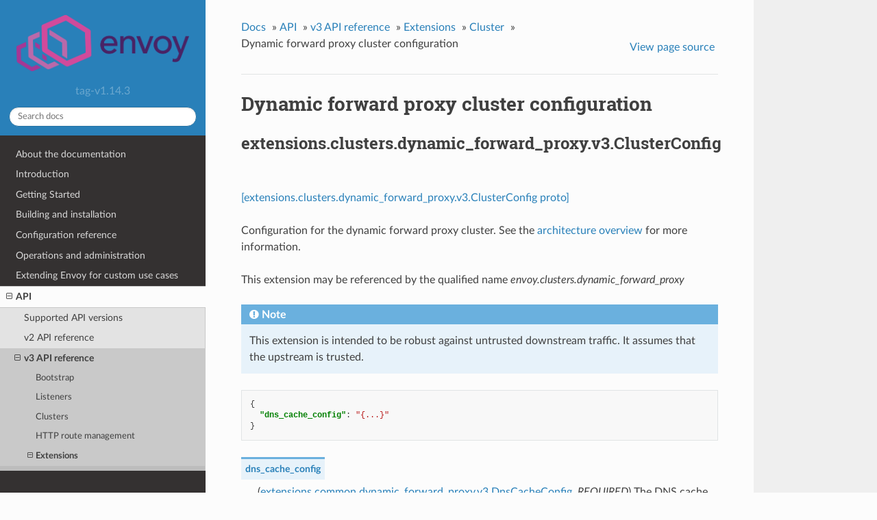

--- FILE ---
content_type: text/html; charset=UTF-8
request_url: https://www.envoyproxy.io/docs/envoy/v1.14.3/api-v3/extensions/clusters/dynamic_forward_proxy/v3/cluster.proto
body_size: 2649
content:


<!DOCTYPE html>
<!--[if IE 8]><html class="no-js lt-ie9" lang="en" > <![endif]-->
<!--[if gt IE 8]><!--> <html class="no-js" lang="en" > <!--<![endif]-->
<head>
  <meta charset="utf-8">
  
  <meta name="viewport" content="width=device-width, initial-scale=1.0">
  
  <title>Dynamic forward proxy cluster configuration &mdash; envoy tag-v1.14.3 documentation</title>
  

  
  
    <link rel="shortcut icon" href="../../../../../_static/favicon.ico"/>
  
  
  

  
  <script type="text/javascript" src="../../../../../_static/js/modernizr.min.js"></script>
  
    
      <script type="text/javascript" id="documentation_options" data-url_root="../../../../../" src="../../../../../_static/documentation_options.js"></script>
        <script type="text/javascript" src="../../../../../_static/jquery.js"></script>
        <script type="text/javascript" src="../../../../../_static/underscore.js"></script>
        <script type="text/javascript" src="../../../../../_static/doctools.js"></script>
        <script type="text/javascript" src="../../../../../_static/language_data.js"></script>
        <script async="async" type="text/javascript" src="https://cdnjs.cloudflare.com/ajax/libs/mathjax/2.7.5/latest.js?config=TeX-AMS-MML_HTMLorMML"></script>
    
    <script type="text/javascript" src="../../../../../_static/js/theme.js"></script>

    

  
  <link rel="stylesheet" href="../../../../../_static/css/envoy.css" type="text/css" />
  <link rel="stylesheet" href="../../../../../_static/pygments.css" type="text/css" />
    <link rel="index" title="Index" href="../../../../../genindex.html" />
    <link rel="search" title="Search" href="../../../../../search.html" />
    <link rel="next" title="Redis Cluster Configuration" href="../../redis/v3/redis_cluster.proto.html" />
    <link rel="prev" title="Aggregate cluster configuration" href="../../aggregate/v3/cluster.proto.html" /> 
</head>

<body class="wy-body-for-nav">

   
  <div class="wy-grid-for-nav">
    
    <nav data-toggle="wy-nav-shift" class="wy-nav-side">
      <div class="wy-side-scroll">
        <div class="wy-side-nav-search" >
          

          
            <a href='/docs/envoy/v1.14.3/'>
          

          
            
            <img src="../../../../../_static/envoy-logo.png" class="logo" alt="Logo"/>
          
          </a>

          
            
            
              <div class="version">
                tag-v1.14.3
              </div>
            
          

          
<div role="search">
  <form id="rtd-search-form" class="wy-form" action="../../../../../search.html" method="get">
    <input type="text" name="q" placeholder="Search docs" />
    <input type="hidden" name="check_keywords" value="yes" />
    <input type="hidden" name="area" value="default" />
  </form>
</div>

          
        </div>

        <div class="wy-menu wy-menu-vertical" data-spy="affix" role="navigation" aria-label="main navigation">
          
            
            
              
            
            
              <ul class="current">
<li class="toctree-l1"><a class='reference internal' href='/docs/envoy/v1.14.3/about_docs'>About the documentation</a></li>
<li class="toctree-l1"><a class='reference internal' href='/docs/envoy/v1.14.3/intro/intro'>Introduction</a></li>
<li class="toctree-l1"><a class='reference internal' href='/docs/envoy/v1.14.3/start/start'>Getting Started</a></li>
<li class="toctree-l1"><a class='reference internal' href='/docs/envoy/v1.14.3/install/install'>Building and installation</a></li>
<li class="toctree-l1"><a class='reference internal' href='/docs/envoy/v1.14.3/configuration/configuration'>Configuration reference</a></li>
<li class="toctree-l1"><a class='reference internal' href='/docs/envoy/v1.14.3/operations/operations'>Operations and administration</a></li>
<li class="toctree-l1"><a class='reference internal' href='/docs/envoy/v1.14.3/extending/extending'>Extending Envoy for custom use cases</a></li>
<li class="toctree-l1 current"><a class='reference internal' href='/docs/envoy/v1.14.3/api/api'>API</a><ul class="current">
<li class="toctree-l2"><a class='reference internal' href='/docs/envoy/v1.14.3/api/api_supported_versions'>Supported API versions</a></li>
<li class="toctree-l2"><a class='reference internal' href='/docs/envoy/v1.14.3/api-v2/api'>v2 API reference</a></li>
<li class="toctree-l2 current"><a class='reference internal' href='/docs/envoy/v1.14.3/api-v3/api'>v3 API reference</a><ul class="current">
<li class="toctree-l3"><a class='reference internal' href='/docs/envoy/v1.14.3/api-v3/bootstrap/bootstrap'>Bootstrap</a></li>
<li class="toctree-l3"><a class='reference internal' href='/docs/envoy/v1.14.3/api-v3/listeners/listeners'>Listeners</a></li>
<li class="toctree-l3"><a class='reference internal' href='/docs/envoy/v1.14.3/api-v3/clusters/clusters'>Clusters</a></li>
<li class="toctree-l3"><a class='reference internal' href='/docs/envoy/v1.14.3/api-v3/http_routes/http_routes'>HTTP route management</a></li>
<li class="toctree-l3 current"><a class='reference internal' href='/docs/envoy/v1.14.3/api-v3/config/config'>Extensions</a><ul class="current">
<li class="toctree-l4"><a class='reference internal' href='/docs/envoy/v1.14.3/api-v3/config/filter/filter'>Filters</a></li>
<li class="toctree-l4"><a class='reference internal' href='/docs/envoy/v1.14.3/api-v3/config/accesslog/accesslog'>Access loggers</a></li>
<li class="toctree-l4"><a class='reference internal' href='/docs/envoy/v1.14.3/api-v3/config/rbac/rbac'>RBAC</a></li>
<li class="toctree-l4"><a class='reference internal' href='/docs/envoy/v1.14.3/api-v3/config/health_checker/health_checker'>Health checkers</a></li>
<li class="toctree-l4"><a class='reference internal' href='/docs/envoy/v1.14.3/api-v3/config/transport_socket/transport_socket'>Transport sockets</a></li>
<li class="toctree-l4"><a class='reference internal' href='/docs/envoy/v1.14.3/api-v3/config/resource_monitor/resource_monitor'>Resource monitors</a></li>
<li class="toctree-l4"><a class='reference internal' href='/docs/envoy/v1.14.3/api-v3/config/common/common'>Common</a></li>
<li class="toctree-l4 current"><a class='reference internal' href='/docs/envoy/v1.14.3/api-v3/config/cluster/cluster'>Cluster</a></li>
<li class="toctree-l4"><a class='reference internal' href='/docs/envoy/v1.14.3/api-v3/config/grpc_credential/grpc_credential'>Grpc Credentials</a></li>
<li class="toctree-l4"><a class='reference internal' href='/docs/envoy/v1.14.3/api-v3/config/retry/retry'>Retry Predicates</a></li>
</ul>
</li>
<li class="toctree-l3"><a class='reference internal' href='/docs/envoy/v1.14.3/api-v3/admin/admin'>Admin</a></li>
<li class="toctree-l3"><a class='reference internal' href='/docs/envoy/v1.14.3/api-v3/data/data'>Envoy data</a></li>
<li class="toctree-l3"><a class='reference internal' href='/docs/envoy/v1.14.3/api-v3/service/service'>Services</a></li>
<li class="toctree-l3"><a class='reference internal' href='/docs/envoy/v1.14.3/api-v3/common_messages/common_messages'>Common messages</a></li>
<li class="toctree-l3"><a class='reference internal' href='/docs/envoy/v1.14.3/api-v3/types/types'>Types</a></li>
</ul>
</li>
<li class="toctree-l2"><a class='reference internal' href='/docs/envoy/v1.14.3/api-docs/xds_protocol'>xDS REST and gRPC protocol</a></li>
<li class="toctree-l2"><a class='reference internal' href='/docs/envoy/v1.14.3/api/client_features'>Well Known Client Features</a></li>
</ul>
</li>
<li class="toctree-l1"><a class='reference internal' href='/docs/envoy/v1.14.3/faq/overview'>FAQ</a></li>
</ul>

            
          
        </div>
      </div>
    </nav>

    <section data-toggle="wy-nav-shift" class="wy-nav-content-wrap">

      
      <nav class="wy-nav-top" aria-label="top navigation">
        
          <i data-toggle="wy-nav-top" class="fa fa-bars"></i>
          <a href='/docs/envoy/v1.14.3/'>envoy</a>
        
      </nav>


      <div class="wy-nav-content">
        
        <div class="rst-content">
        
          















<div role="navigation" aria-label="breadcrumbs navigation">

  <ul class="wy-breadcrumbs">
    
      <li><a href='/docs/envoy/v1.14.3/'>Docs</a> &raquo;</li>
        
          <li><a href='/docs/envoy/v1.14.3/api/api'>API</a> &raquo;</li>
        
          <li><a href='/docs/envoy/v1.14.3/api-v3/api'>v3 API reference</a> &raquo;</li>
        
          <li><a href='/docs/envoy/v1.14.3/api-v3/config/config'>Extensions</a> &raquo;</li>
        
          <li><a href='/docs/envoy/v1.14.3/api-v3/config/cluster/cluster'>Cluster</a> &raquo;</li>
        
      <li>Dynamic forward proxy cluster configuration</li>
    
    
      <li class="wy-breadcrumbs-aside">
        
            
            <a href="../../../../../_sources/api-v3/extensions/clusters/dynamic_forward_proxy/v3/cluster.proto.rst.txt" rel="nofollow"> View page source</a>
          
        
      </li>
    
  </ul>

  
  <hr/>
</div>
          <div role="main" class="document" itemscope="itemscope" itemtype="http://schema.org/Article">
           <div itemprop="articleBody">
            
  <div class="section" id="dynamic-forward-proxy-cluster-configuration">
<span id="envoy-v3-api-file-envoy-extensions-clusters-dynamic-forward-proxy-v3-cluster-proto"></span><h1>Dynamic forward proxy cluster configuration<a class="headerlink" href="#dynamic-forward-proxy-cluster-configuration" title="Permalink to this headline">¶</a></h1>
<div class="section" id="extensions-clusters-dynamic-forward-proxy-v3-clusterconfig">
<span id="envoy-v3-api-msg-extensions-clusters-dynamic-forward-proxy-v3-clusterconfig"></span><h2>extensions.clusters.dynamic_forward_proxy.v3.ClusterConfig<a class="headerlink" href="#extensions-clusters-dynamic-forward-proxy-v3-clusterconfig" title="Permalink to this headline">¶</a></h2>
<p><a class="reference external" href="https://github.com/envoyproxy/envoy/blob/v1.14.3/api/envoy/extensions/clusters/dynamic_forward_proxy/v3/cluster.proto#L20">[extensions.clusters.dynamic_forward_proxy.v3.ClusterConfig proto]</a></p>
<p>Configuration for the dynamic forward proxy cluster. See the <a class='reference internal' href='/docs/envoy/v1.14.3/intro/arch_overview/http/http_proxy#arch-overview-http-dynamic-forward-proxy'><span class="std std-ref">architecture overview</span></a> for more information.</p>
<p id="extension-envoy-clusters-dynamic-forward-proxy">This extension may be referenced by the qualified name <em>envoy.clusters.dynamic_forward_proxy</em></p>
<div class="admonition note">
<p class="admonition-title">Note</p>
<p>This extension is intended to be robust against untrusted downstream traffic. It assumes that the upstream is trusted.</p>
</div>
<div class="highlight-json notranslate"><div class="highlight"><pre><span></span><span class="p">{</span>
  <span class="nt">&quot;dns_cache_config&quot;</span><span class="p">:</span> <span class="s2">&quot;{...}&quot;</span>
<span class="p">}</span>
</pre></div>
</div>
<dl class="simple" id="envoy-v3-api-field-extensions-clusters-dynamic-forward-proxy-v3-clusterconfig-dns-cache-config">
<dt>dns_cache_config</dt><dd><p>(<a class='reference internal' href='/docs/envoy/v1.14.3/api-v3/extensions/common/dynamic_forward_proxy/v3/dns_cache.proto#envoy-v3-api-msg-extensions-common-dynamic-forward-proxy-v3-dnscacheconfig'><span class="std std-ref">extensions.common.dynamic_forward_proxy.v3.DnsCacheConfig</span></a>, <em>REQUIRED</em>) The DNS cache configuration that the cluster will attach to. Note this configuration must
match that of associated <a class='reference internal' href='/docs/envoy/v1.14.3/api-v3/extensions/filters/http/dynamic_forward_proxy/v3/dynamic_forward_proxy.proto#envoy-v3-api-field-extensions-filters-http-dynamic-forward-proxy-v3-filterconfig-dns-cache-config'><span class="std std-ref">dynamic forward proxy HTTP filter configuration</span></a>.</p>
</dd>
</dl>
</div>
</div>


           </div>
           
          </div>
          <footer>
  
    <div class="rst-footer-buttons" role="navigation" aria-label="footer navigation">
      
        <a accesskey='n' class='btn btn-neutral float-right' href='/docs/envoy/v1.14.3/api-v3/extensions/clusters/redis/v3/redis_cluster.proto' rel='next' title='Redis Cluster Configuration'>Next <span class="fa fa-arrow-circle-right"></span></a>
      
      
        <a accesskey='p' class='btn btn-neutral float-left' href='/docs/envoy/v1.14.3/api-v3/extensions/clusters/aggregate/v3/cluster.proto' rel='prev' title='Aggregate cluster configuration'><span class="fa fa-arrow-circle-left"></span> Previous</a>
      
    </div>
  

  <hr/>

  <div role="contentinfo">
    <p>
        &copy; Copyright 2016-2020, Envoy Project Authors

    </p>
  </div>
  Built with <a href="http://sphinx-doc.org/">Sphinx</a> using a <a href="https://github.com/rtfd/sphinx_rtd_theme">theme</a> provided by <a href="https://readthedocs.org">Read the Docs</a>. 

</footer>

        </div>
      </div>

    </section>

  </div>
  


  <script type="text/javascript">
      jQuery(function () {
          SphinxRtdTheme.Navigation.enable(true);
      });
  </script>

  
  
    
   

</body>
</html>

--- FILE ---
content_type: text/css; charset=UTF-8
request_url: https://www.envoyproxy.io/docs/envoy/v1.14.3/_static/css/envoy.css
body_size: 451
content:
@import url("theme.css");.wy-table-responsive table td,.wy-table-responsive table th{white-space:normal!important}table.docutils div.line-block{margin-left:0}
/*# sourceMappingURL=[data-uri] */

--- FILE ---
content_type: application/javascript; charset=UTF-8
request_url: https://www.envoyproxy.io/docs/envoy/v1.14.3/_static/documentation_options.js
body_size: -143
content:
var DOCUMENTATION_OPTIONS={URL_ROOT:document.getElementById("documentation_options").getAttribute("data-url_root"),VERSION:"tag-v1.14.3",LANGUAGE:"None",COLLAPSE_INDEX:!1,FILE_SUFFIX:".html",HAS_SOURCE:!0,SOURCELINK_SUFFIX:".txt",NAVIGATION_WITH_KEYS:!1};